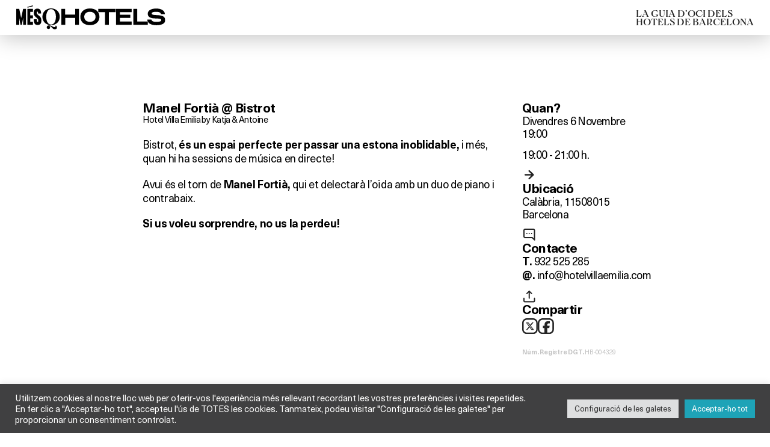

--- FILE ---
content_type: text/html; charset=UTF-8
request_url: https://mesqhotels.cat/barcelona/musica-en-directe-o-dj/manel-fortia-zinc-bar/
body_size: 12476
content:
<!DOCTYPE html>
<html xmlns="http://www.w3.org/1999/xhtml" lang="ca">
<head>
	<title>Manel Fortià @ Bistrot - MésQHotels</title>
	<meta charset="UTF-8" />
	<meta name="viewport" content="width=device-width, initial-scale=1.0, maximum-scale=1.0, user-scalable=no" />
	<meta name='robots' content='index, follow, max-image-preview:large, max-snippet:-1, max-video-preview:-1' />
	<style>img:is([sizes="auto" i], [sizes^="auto," i]) { contain-intrinsic-size: 3000px 1500px }</style>
	
	<!-- This site is optimized with the Yoast SEO plugin v26.8 - https://yoast.com/product/yoast-seo-wordpress/ -->
	<meta name="description" content="Bistrot, és un espai perfecte per passar una estona inoblidable, i més, quan hi ha sessions de música en directe! Avui és el torn de Manel Fortià, qui et" />
	<link rel="canonical" href="https://mesqhotels.cat/barcelona/musica-en-directe-o-dj/manel-fortia-zinc-bar/" />
	<meta property="og:locale" content="ca_ES" />
	<meta property="og:type" content="article" />
	<meta property="og:title" content="Manel Fortià @ Bistrot - MésQHotels" />
	<meta property="og:description" content="Bistrot, és un espai perfecte per passar una estona inoblidable, i més, quan hi ha sessions de música en directe! Avui és el torn de Manel Fortià, qui et" />
	<meta property="og:url" content="https://mesqhotels.cat/barcelona/musica-en-directe-o-dj/manel-fortia-zinc-bar/" />
	<meta property="og:site_name" content="MésQHotels" />
	<meta property="article:publisher" content="https://www.facebook.com/mesqhotels" />
	<meta property="article:modified_time" content="2017-11-22T10:13:21+00:00" />
	<meta name="twitter:card" content="summary_large_image" />
	<meta name="twitter:site" content="@MesQHotels" />
	<script type="application/ld+json" class="yoast-schema-graph">{"@context":"https://schema.org","@graph":[{"@type":"WebPage","@id":"https://mesqhotels.cat/barcelona/musica-en-directe-o-dj/manel-fortia-zinc-bar/","url":"https://mesqhotels.cat/barcelona/musica-en-directe-o-dj/manel-fortia-zinc-bar/","name":"Manel Fortià @ Bistrot - MésQHotels","isPartOf":{"@id":"https://mesqhotels.cat/#website"},"datePublished":"2015-10-23T10:15:44+00:00","dateModified":"2017-11-22T10:13:21+00:00","description":"Bistrot, és un espai perfecte per passar una estona inoblidable, i més, quan hi ha sessions de música en directe! Avui és el torn de Manel Fortià, qui et","breadcrumb":{"@id":"https://mesqhotels.cat/barcelona/musica-en-directe-o-dj/manel-fortia-zinc-bar/#breadcrumb"},"inLanguage":"ca","potentialAction":[{"@type":"ReadAction","target":["https://mesqhotels.cat/barcelona/musica-en-directe-o-dj/manel-fortia-zinc-bar/"]}]},{"@type":"BreadcrumbList","@id":"https://mesqhotels.cat/barcelona/musica-en-directe-o-dj/manel-fortia-zinc-bar/#breadcrumb","itemListElement":[{"@type":"ListItem","position":1,"name":"Home","item":"https://mesqhotels.cat/"},{"@type":"ListItem","position":2,"name":"Fitxes","item":"https://mesqhotels.cat/cercador/"},{"@type":"ListItem","position":3,"name":"Manel Fortià @ Bistrot"}]},{"@type":"WebSite","@id":"https://mesqhotels.cat/#website","url":"https://mesqhotels.cat/","name":"MésQHotels","description":"La guia d&#039;oci dels hotels de Barcelona","potentialAction":[{"@type":"SearchAction","target":{"@type":"EntryPoint","urlTemplate":"https://mesqhotels.cat/?s={search_term_string}"},"query-input":{"@type":"PropertyValueSpecification","valueRequired":true,"valueName":"search_term_string"}}],"inLanguage":"ca"}]}</script>
	<!-- / Yoast SEO plugin. -->


<link rel='dns-prefetch' href='//www.googletagmanager.com' />
<link rel="shortcut icon" href="https://mesqhotels.cat/wp-content/themes/mesqhotels2024/images/favicon.ico" type="image/vnd.microsoft.icon"/><link rel="icon" href="https://mesqhotels.cat/wp-content/themes/mesqhotels2024/images/favicon.ico" type="image/x-ico"/><script type="text/javascript">
/* <![CDATA[ */
window._wpemojiSettings = {"baseUrl":"https:\/\/s.w.org\/images\/core\/emoji\/16.0.1\/72x72\/","ext":".png","svgUrl":"https:\/\/s.w.org\/images\/core\/emoji\/16.0.1\/svg\/","svgExt":".svg","source":{"concatemoji":"https:\/\/mesqhotels.cat\/wp-includes\/js\/wp-emoji-release.min.js?ver=9a8d3abb2a6de4fd64613fd1a4a00efa"}};
/*! This file is auto-generated */
!function(s,n){var o,i,e;function c(e){try{var t={supportTests:e,timestamp:(new Date).valueOf()};sessionStorage.setItem(o,JSON.stringify(t))}catch(e){}}function p(e,t,n){e.clearRect(0,0,e.canvas.width,e.canvas.height),e.fillText(t,0,0);var t=new Uint32Array(e.getImageData(0,0,e.canvas.width,e.canvas.height).data),a=(e.clearRect(0,0,e.canvas.width,e.canvas.height),e.fillText(n,0,0),new Uint32Array(e.getImageData(0,0,e.canvas.width,e.canvas.height).data));return t.every(function(e,t){return e===a[t]})}function u(e,t){e.clearRect(0,0,e.canvas.width,e.canvas.height),e.fillText(t,0,0);for(var n=e.getImageData(16,16,1,1),a=0;a<n.data.length;a++)if(0!==n.data[a])return!1;return!0}function f(e,t,n,a){switch(t){case"flag":return n(e,"\ud83c\udff3\ufe0f\u200d\u26a7\ufe0f","\ud83c\udff3\ufe0f\u200b\u26a7\ufe0f")?!1:!n(e,"\ud83c\udde8\ud83c\uddf6","\ud83c\udde8\u200b\ud83c\uddf6")&&!n(e,"\ud83c\udff4\udb40\udc67\udb40\udc62\udb40\udc65\udb40\udc6e\udb40\udc67\udb40\udc7f","\ud83c\udff4\u200b\udb40\udc67\u200b\udb40\udc62\u200b\udb40\udc65\u200b\udb40\udc6e\u200b\udb40\udc67\u200b\udb40\udc7f");case"emoji":return!a(e,"\ud83e\udedf")}return!1}function g(e,t,n,a){var r="undefined"!=typeof WorkerGlobalScope&&self instanceof WorkerGlobalScope?new OffscreenCanvas(300,150):s.createElement("canvas"),o=r.getContext("2d",{willReadFrequently:!0}),i=(o.textBaseline="top",o.font="600 32px Arial",{});return e.forEach(function(e){i[e]=t(o,e,n,a)}),i}function t(e){var t=s.createElement("script");t.src=e,t.defer=!0,s.head.appendChild(t)}"undefined"!=typeof Promise&&(o="wpEmojiSettingsSupports",i=["flag","emoji"],n.supports={everything:!0,everythingExceptFlag:!0},e=new Promise(function(e){s.addEventListener("DOMContentLoaded",e,{once:!0})}),new Promise(function(t){var n=function(){try{var e=JSON.parse(sessionStorage.getItem(o));if("object"==typeof e&&"number"==typeof e.timestamp&&(new Date).valueOf()<e.timestamp+604800&&"object"==typeof e.supportTests)return e.supportTests}catch(e){}return null}();if(!n){if("undefined"!=typeof Worker&&"undefined"!=typeof OffscreenCanvas&&"undefined"!=typeof URL&&URL.createObjectURL&&"undefined"!=typeof Blob)try{var e="postMessage("+g.toString()+"("+[JSON.stringify(i),f.toString(),p.toString(),u.toString()].join(",")+"));",a=new Blob([e],{type:"text/javascript"}),r=new Worker(URL.createObjectURL(a),{name:"wpTestEmojiSupports"});return void(r.onmessage=function(e){c(n=e.data),r.terminate(),t(n)})}catch(e){}c(n=g(i,f,p,u))}t(n)}).then(function(e){for(var t in e)n.supports[t]=e[t],n.supports.everything=n.supports.everything&&n.supports[t],"flag"!==t&&(n.supports.everythingExceptFlag=n.supports.everythingExceptFlag&&n.supports[t]);n.supports.everythingExceptFlag=n.supports.everythingExceptFlag&&!n.supports.flag,n.DOMReady=!1,n.readyCallback=function(){n.DOMReady=!0}}).then(function(){return e}).then(function(){var e;n.supports.everything||(n.readyCallback(),(e=n.source||{}).concatemoji?t(e.concatemoji):e.wpemoji&&e.twemoji&&(t(e.twemoji),t(e.wpemoji)))}))}((window,document),window._wpemojiSettings);
/* ]]> */
</script>
	<style type="text/css">
	img.wp-smiley,
	img.emoji {
		display: inline !important;
		border: none !important;
		box-shadow: none !important;
		height: 1em !important;
		width: 1em !important;
		margin: 0 0.07em !important;
		vertical-align: -0.1em !important;
		background: none !important;
		padding: 0 !important;
	}
	</style>
	<link rel='stylesheet' id='mesqhotels-styles-css' href='https://mesqhotels.cat/wp-content/themes/mesqhotels2024/css/styles.css' type='text/css' media='all' />
<link rel='stylesheet' id='mesqhotels-style-css' href='https://mesqhotels.cat/wp-content/themes/mesqhotels2024/style.css' type='text/css' media='all' />
<link rel="https://api.w.org/" href="https://mesqhotels.cat/wp-json/" /><link rel="alternate" title="oEmbed (JSON)" type="application/json+oembed" href="https://mesqhotels.cat/wp-json/oembed/1.0/embed?url=https%3A%2F%2Fmesqhotels.cat%2Fbarcelona%2Fmusica-en-directe-o-dj%2Fmanel-fortia-zinc-bar%2F" />
<link rel="alternate" title="oEmbed (XML)" type="text/xml+oembed" href="https://mesqhotels.cat/wp-json/oembed/1.0/embed?url=https%3A%2F%2Fmesqhotels.cat%2Fbarcelona%2Fmusica-en-directe-o-dj%2Fmanel-fortia-zinc-bar%2F&#038;format=xml" />
<meta name="generator" content="Site Kit by Google 1.171.0" /><link rel="icon" href="https://mesqhotels.cat/wp-content/uploads/2024/05/cropped-MQH-icon-1-32x32.jpg" sizes="32x32" />
<link rel="icon" href="https://mesqhotels.cat/wp-content/uploads/2024/05/cropped-MQH-icon-1-192x192.jpg" sizes="192x192" />
<link rel="apple-touch-icon" href="https://mesqhotels.cat/wp-content/uploads/2024/05/cropped-MQH-icon-1-180x180.jpg" />
<meta name="msapplication-TileImage" content="https://mesqhotels.cat/wp-content/uploads/2024/05/cropped-MQH-icon-1-270x270.jpg" />
		<style type="text/css" id="wp-custom-css">
			.details-section .content-part .descr,
.hotel-card .hotel-card-body {
	letter-spacing: -0.04rem;
}

/*
.post-type-archive-hotel  .filters-section .filters-nav > ul > li:nth-child(3),
.post-type-archive-hotel .filters-section .filters-nav > ul > li:nth-child(4),
.tax-tipohotel .filters-section .filters-nav > ul > li:nth-child(3),
.tax-tipohotel .filters-section .filters-nav > ul > li:nth-child(4){
	display: none;
}*/

.event-card .event-card-image:after {
	content:"";
	display:block;
	padding-bottom: 52.25%;
}

.event-card .event-card-image picture {
	position: absolute;
	height: 100%;
	width: 100%;
}

.cards-section .cards-section-footer {
	padding-top: 7.2rem;
	padding-bottom: 4rem;
}

.details-section .side-part .icon {
	width: 2.5rem;
}

.ver_mas_items {
	padding-top: 4rem;
	padding-bottom: 4rem;
}

.mobile-menu-footer .btn {
	display: none;
}


@media (max-width: 767.98px) {
    .slideshow-section figure img,
	.slideshow-section.mobile-vertical-ratio figure img {
        aspect-ratio: 841 / 599;
    }
}

#footer .footer-body .footer-cell {
    max-width: 16rem;
    flex: 0 0 16rem;
}		</style>
		</head>

<body class="wp-singular ficha-template-default single single-ficha postid-5649 wp-theme-mesqhotels2024 chrome chrome131_0_0_0 mac">
	<div class="wrapper">
		<header id="header">
			<div class="container">
				<div class="header-body">
																					<strong class="logo">
							<a href="https://mesqhotels.cat/">
								<picture>
																		<source media="(max-width: 991px)" srcset="https://mesqhotels.cat/wp-content/uploads/2024/05/logo-short.svg">
									<img src="https://mesqhotels.cat/wp-content/uploads/2024/05/logo.svg" class="lazyload" loading="lazy" alt="MésQHotels">
								</picture>
							</a>
						</strong>
																					<strong class="header-note">LA GUIA D’OCI DELS<br />
HOTELS DE BARCELONA</strong>
										
					<button class="btn-menu d-lg-none" type="button" aria-label="Menu">
						<span>&nbsp;</span>
						<span>&nbsp;</span>
					</button>
				</div>
			</div>
		</header><!-- end header -->
		<div class="mobile-menu">
			<div class="mobile-menu-wrapper">
				<div class="mobile-menu-header">
					<button class="mobile-menu-close" type="button" aria-label="Close">Close Mobile Menu</button>
											
						<strong class="mobile-menu-logo">
							<a href="https://mesqhotels.cat/">
								<img src="https://mesqhotels.cat/wp-content/uploads/2024/05/logo.svg" class="lazyload" loading="lazy" alt="MésQHotels">
							</a>
						</strong>
									</div>
				<div class="mobile-menu-body">
					<div class="search-widget">
						<div class="search-widget-wrapper">
							<strong class="search-widget-title">Què vols fer?</strong>
							<div class="search-widget-arrow">
								<img src="https://mesqhotels.cat/wp-content/themes/mesqhotels2024/images/arrow-down-dark-gray-01.svg" class="lazyload" loading="lazy" alt="Arrow down">
							</div>
							<nav class="search-widget-nav">
								<ul>
									<li><a href="https://mesqhotels.cat/hotels/">Hotels</a></li>
																																							<li><a href="https://mesqhotels.cat/cercador/espai:terrasses/">Terrasses</a></li>
																					<li><a href="https://mesqhotels.cat/cercador/espai:bars/">Bars</a></li>
																					<li><a href="https://mesqhotels.cat/cercador/espai:spas/">Spas</a></li>
																					<li><a href="https://mesqhotels.cat/cercador/espai:restaurants/">Restaurants</a></li>
																					<li><a href="https://mesqhotels.cat/cercador/espai:sales-de-reunions-esdeveniments/">Sales</a></li>
																				
																	</ul>
							</nav>
							<div class="search-form">
								<form action="#" class="theme-search">
																												<div class="form-group">
											<div class="custom-bs-dropdown dropdown">
												<button class="dropdown-toggle" type="button" data-bs-toggle="dropdown" aria-expanded="false" data-bs-offset="0, 1px" data-default="Activitats">Activitats</button>
												<ul class="dropdown-menu activity-type">
																										<li class="selected">
														<a data-value="" class="dropdown-item" href="#">Totes les activitats</a>
													</li>
														
															
																												
															
																												
															
																													
																										
															<li>
																<a data-value="brunch" class="dropdown-item" href="#">Brunch</a>
															</li>
																												
															
																												
															
																												
															
																												
															
																													
																										
															<li>
																<a data-value="anar-de-coctels" class="dropdown-item" href="#">Anar de còctels</a>
															</li>
																												
															
																												
															
																												
															
																													
																										
															<li>
																<a data-value="anar-de-tapes" class="dropdown-item" href="#">Anar de tapes</a>
															</li>
																												
															
																												
															
																												
															
																												
															
																												
															
																												
															
																												
															
																												
															
																												
															
																												
															
																												
															
																												
															
																												
															
																												
															
																												
															
																												
															
																												
															
																												
															
																												
															
																												
															
																													
																										
															<li>
																<a data-value="musica-en-directe-o-dj" class="dropdown-item" href="#">Música en directe o DJ</a>
															</li>
																												
															
																												
															
																												
															
																													
																										
															<li>
																<a data-value="art-i-exposicions" class="dropdown-item" href="#">Art i Exposicions</a>
															</li>
																												
															
																												
															
																												
															
																												
															
																												
															
																												
															
																												
															
																												
															
																												
															
																												
															
																												
															
																												
															
																													
																										
															<li>
																<a data-value="sant-valenti" class="dropdown-item" href="#">Sant Valentí</a>
															</li>
																												
															
																													
																										
															<li>
																<a data-value="tallers" class="dropdown-item" href="#">Tallers i mercats</a>
															</li>
																												
															
																												
															
																												
															
																												
															
																												
															
																												
															
																												
															
																												
															
																												
															
																												
															
																												
															
																																							
												</ul>
											</div>
										</div>
																		
																		<div class="form-group">
										<div class="datepicker-input-item" data-availible="[&quot;2026-02-03&quot;,&quot;2026-02-04&quot;,&quot;2026-02-05&quot;,&quot;2026-02-06&quot;,&quot;2026-02-07&quot;,&quot;2026-02-08&quot;,&quot;2026-02-09&quot;,&quot;2026-02-10&quot;,&quot;2026-02-11&quot;,&quot;2026-02-12&quot;,&quot;2026-02-13&quot;,&quot;2026-02-14&quot;,&quot;2026-02-15&quot;,&quot;2026-02-16&quot;,&quot;2026-02-17&quot;,&quot;2026-02-18&quot;,&quot;2026-02-19&quot;,&quot;2026-02-20&quot;,&quot;2026-02-21&quot;,&quot;2026-02-22&quot;,&quot;2026-02-23&quot;,&quot;2026-02-24&quot;,&quot;2026-02-25&quot;,&quot;2026-02-26&quot;,&quot;2026-02-27&quot;,&quot;2026-02-28&quot;,&quot;2026-03-01&quot;,&quot;2026-03-07&quot;,&quot;2026-03-08&quot;,&quot;2026-03-14&quot;,&quot;2026-03-15&quot;,&quot;2026-03-21&quot;,&quot;2026-03-22&quot;,&quot;2026-03-28&quot;,&quot;2026-03-29&quot;,&quot;2026-04-04&quot;,&quot;2026-04-05&quot;,&quot;2026-04-11&quot;,&quot;2026-04-12&quot;,&quot;2026-04-18&quot;,&quot;2026-04-19&quot;,&quot;2026-04-25&quot;,&quot;2026-04-26&quot;,&quot;2026-05-02&quot;,&quot;2026-05-03&quot;,&quot;2026-05-09&quot;,&quot;2026-05-10&quot;,&quot;2026-05-16&quot;,&quot;2026-05-17&quot;,&quot;2026-05-23&quot;,&quot;2026-05-24&quot;,&quot;2026-05-30&quot;,&quot;2026-05-31&quot;,&quot;2026-06-06&quot;,&quot;2026-06-07&quot;,&quot;2026-06-13&quot;,&quot;2026-06-14&quot;,&quot;2026-06-20&quot;,&quot;2026-06-21&quot;,&quot;2026-06-27&quot;,&quot;2026-06-28&quot;,&quot;2026-07-04&quot;,&quot;2026-07-05&quot;,&quot;2026-07-11&quot;,&quot;2026-07-12&quot;,&quot;2026-07-18&quot;,&quot;2026-07-19&quot;,&quot;2026-07-25&quot;,&quot;2026-07-26&quot;,&quot;2026-08-01&quot;,&quot;2026-08-02&quot;,&quot;2026-08-08&quot;,&quot;2026-08-09&quot;,&quot;2026-08-15&quot;,&quot;2026-08-16&quot;,&quot;2026-08-22&quot;,&quot;2026-08-23&quot;,&quot;2026-08-29&quot;,&quot;2026-08-30&quot;,&quot;2026-09-05&quot;,&quot;2026-09-06&quot;,&quot;2026-09-12&quot;,&quot;2026-09-13&quot;,&quot;2026-09-19&quot;,&quot;2026-09-20&quot;,&quot;2026-09-26&quot;,&quot;2026-09-27&quot;,&quot;2026-10-03&quot;,&quot;2026-10-04&quot;,&quot;2026-10-10&quot;,&quot;2026-10-11&quot;,&quot;2026-10-17&quot;,&quot;2026-10-18&quot;,&quot;2026-10-24&quot;,&quot;2026-10-25&quot;,&quot;2026-10-31&quot;,&quot;2026-11-01&quot;,&quot;2026-11-07&quot;,&quot;2026-11-08&quot;,&quot;2026-11-14&quot;,&quot;2026-11-15&quot;,&quot;2026-11-21&quot;,&quot;2026-11-22&quot;,&quot;2026-11-28&quot;,&quot;2026-11-29&quot;,&quot;2026-12-05&quot;,&quot;2026-12-06&quot;,&quot;2026-12-12&quot;,&quot;2026-12-13&quot;,&quot;2026-12-19&quot;,&quot;2026-12-20&quot;,&quot;2026-12-26&quot;,&quot;2026-12-27&quot;]">
																						<input placeholder="Quan?" type="text" readonly="readonly" class="form-control datepicker-field date-field" value="">
										</div>
									</div>

																												<div class="form-group">
											<div class="custom-bs-dropdown dropdown">
												<button class="dropdown-toggle" type="button" data-bs-toggle="dropdown" aria-expanded="false" data-bs-offset="0, 1px" data-default="On?">On?</button>
												<ul class="dropdown-menu area-location">
																										<li class="selected">
														<a data-value="" class="dropdown-item" href="#">Totes les zones de Barcelona</a>
													</li>
															
																									
														<li>
															<a data-value="poble-nou" class="dropdown-item" href="#">Poble Nou</a>
														</li>
															
																									
														<li>
															<a data-value="gracia" class="dropdown-item" href="#">Gràcia</a>
														</li>
															
																									
														<li>
															<a data-value="les-corts" class="dropdown-item" href="#">Les Corts</a>
														</li>
															
																									
														<li>
															<a data-value="sarria-st-gervasi" class="dropdown-item" href="#">Sarrià - St. Gervasi</a>
														</li>
															
																									
														<li>
															<a data-value="barcelona-fira-gran-via" class="dropdown-item" href="#">Barcelona Fira Gran Via</a>
														</li>
															
																									
														<li>
															<a data-value="sitges" class="dropdown-item" href="#">Sitges</a>
														</li>
															
																									
														<li>
															<a data-value="horta-guinardo" class="dropdown-item" href="#">Horta-Guinardó</a>
														</li>
															
																									
														<li>
															<a data-value="poble-sec" class="dropdown-item" href="#">Poble Sec</a>
														</li>
															
																									
														<li>
															<a data-value="lhospitalet-de-llobregat" class="dropdown-item" href="#">L'Hospitalet de Llobregat</a>
														</li>
															
																									
														<li>
															<a data-value="maresme" class="dropdown-item" href="#">Maresme</a>
														</li>
															
																									
														<li>
															<a data-value="sants-montjuic" class="dropdown-item" href="#">Sants-Montjuïc</a>
														</li>
															
																									
														<li>
															<a data-value="camp-de-larpa-del-clot" class="dropdown-item" href="#">Camp de L'Arpa del Clot</a>
														</li>
															
																									
														<li>
															<a data-value="ciutat-vella" class="dropdown-item" href="#">Ciutat Vella</a>
														</li>
															
																									
														<li>
															<a data-value="area-metropolitana-de-barcelona" class="dropdown-item" href="#">Àrea Metropolitana de Barcelona</a>
														</li>
															
																									
														<li>
															<a data-value="eixample-dret" class="dropdown-item" href="#">Eixample dret</a>
														</li>
															
																									
														<li>
															<a data-value="sant-marti" class="dropdown-item" href="#">Sant Martí</a>
														</li>
															
																									
														<li>
															<a data-value="eixample-esquerre" class="dropdown-item" href="#">Eixample esquerre</a>
														</li>
															
																									
														<li>
															<a data-value="barceloneta" class="dropdown-item" href="#">Barceloneta</a>
														</li>
															
																									
														<li>
															<a data-value="forum-villa-olimpica-22" class="dropdown-item" href="#">Fòrum - Villa Olímpica - 22@</a>
														</li>
																									</ul>
											</div>
										</div>
																		<div class="form-group" style="display: none">
										<input type="search" placeholder="Paraula clau" class="form-control search-field" value="" />
									</div>
									<footer class="search-form-footer">
										<input value="Cercar" class="btn btn-md btn-light fw-bold" type="submit">
									</footer>
								</form>
							</div>
						</div>
					</div>
				</div>
				<div class="mobile-menu-footer">
																<button class="btn btn-md btn-dark" type="button" data-bs-toggle="modal" data-bs-target="#subscribe-modal">Subscriu-te al newsletter</button>
										
																
						<ul class="mobile-menu-social">
								
												
									<li>
										<a target="_blank" href="https://www.facebook.com/mesqhotels">
											<img src="https://mesqhotels.cat/wp-content/uploads/2024/05/ico-facebook-dark-gray-01.svg" class="lazyload" loading="lazy" alt="Facebook">
										</a>
									</li>
									
								
												
									<li>
										<a target="_blank" href="https://twitter.com/MesQHotels">
											<img src="https://mesqhotels.cat/wp-content/uploads/2024/05/ico-x-dark-gray-01.svg" class="lazyload" loading="lazy" alt="X">
										</a>
									</li>
									
								
												
									<li>
										<a target="_blank" href="https://instagram.com/mesqhotels/">
											<img src="https://mesqhotels.cat/wp-content/uploads/2024/05/ico-instagram-dark-gray-01.svg" class="lazyload" loading="lazy" alt="Instagram">
										</a>
									</li>
									
														
						</ul>
									</div>
			</div>
		</div><!-- end mobile-menu -->
		<main class="main">

			
			
		<div class="slideshow-section d-none d-lg-block">
			<div class="container">
				<div class="row">
					<div class="col-lg-8 mx-auto">
						<div class="swiper">
							<div class="swiper-wrapper">
																		
																
							</div>
							<span class="swiper-pagination"></span>
						</div>
					</div>
				</div>
			</div>
		</div><!-- slideshow-section -->
	

	<section class="details-section">
		<div class="container">
			<div class="row">
				<div class="col-lg-8 mx-auto">
					<div class="row">
						<div class="col-lg-9">
							<div class="content-part">
								<h1>Manel Fortià @ Bistrot</h1>
																	<h2 class="sub-title"><a href="https://mesqhotels.cat/hotel/villa-emilia/">Hotel Villa Emilia by Katja &#038; Antoine</a></h2>
																									
									<div class="slideshow-section d-lg-none">
										<div class="swiper">
											<div class="swiper-wrapper">
																										
																								
											</div>
											<span class="swiper-pagination"></span>
										</div>
									</div>
																<div class="descr">
									<p>Bistrot, <strong>és un espai perfecte per passar una estona inoblidable, </strong>i més, quan hi ha sessions de música en directe!</p>
<p>Avui és el torn de <strong>Manel Fortià, </strong>qui et delectarà l&#8217;oïda amb un duo de piano i contrabaix.</p>
<p><strong>Si us voleu sorprendre, no us la perdeu!</strong></p>
								</div>
															</div>
						</div>
						<div class="col-lg-3">
							<aside class="side-part">
								<div class="row">
									
									
									
																			
										<div class="col-md-4 col-lg-12">
											<h3>Quan?</h3>
											<ul><li>Divendres 6 Novembre 19:00</li></ul>																							<p>19:00 - 21:00 h.</p>
																					</div>
									
																											
																		

									<div class="col-md-4 col-lg-12 address-row"><figure class="icon"><img src="https://mesqhotels.cat/wp-content/themes/mesqhotels2024/images/icon-right-arrow.svg" class="lazyload" loading="lazy" alt="Ubicació"></figure><h3>Ubicació</h3><p><strong><a href="https://mesqhotels.cat/hotel/villa-emilia/" target="_blank" rel="noopener noreferrer">Hotel Villa Emilia by Katja &amp; Antoine</a><br /></strong>Calàbria, 115<br />08015 Barcelona</p></div><div class="col-md-4 col-lg-12  contacts-row"><figure class="icon"><img src="https://mesqhotels.cat/wp-content/themes/mesqhotels2024/images/icon-typing.svg" class="lazyload" loading="lazy" alt="Contacte"></figure><h3>Contacte</h3><ul><li><strong>T.</strong> 932 525 285</li><li><strong>@.</strong> <a href="mailto:info@hotelvillaemilia.com">info@hotelvillaemilia.com</li></ul></div>

									<div class="col-md-4 col-lg-12">
										<figure class="icon">
											<img src="https://mesqhotels.cat/wp-content/themes/mesqhotels2024/images/icon-upload.svg" class="lazyload" loading="lazy" alt="Share">
										</figure>
										<h3>Compartir</h3>
<ul class="social-nav">	
	<li>
		<a href="https://twitter.com/home?status=https://mesqhotels.cat/barcelona/musica-en-directe-o-dj/manel-fortia-zinc-bar/">
			<img src="https://mesqhotels.cat/wp-content/themes/mesqhotels2024/images/ico-x-dark-gray-01.svg" class="lazyload" loading="lazy" alt="X">
		</a>
	</li>
	<li>
		<a href="https://www.facebook.com/sharer/sharer.php?u=https://mesqhotels.cat/barcelona/musica-en-directe-o-dj/manel-fortia-zinc-bar/">
			<img src="https://mesqhotels.cat/wp-content/themes/mesqhotels2024/images/ico-facebook-dark-gray-01.svg" class="lazyload" loading="lazy" alt="Facebook">
		</a>
	</li>
</ul>									</div>


									<div class="col-md-4 col-lg-12">
																					<span class="num"></a><strong>Núm. Registre DGT. </strong>HB-004329</span>
																				
									</div>
								</div>
							</aside>
						</div>
					</div>
				</div>
			</div>
		</div>
	</section><!-- details-section -->




			

				
				



							<div class="sep-section">
				<div class="container">
					<hr>
				</div>
			</div>
			<section class="cards-section">
				<div class="container">
					<h2>ESPAIS I EXPERIÈNCIES DE <br>Hotel Villa Emilia by Katja &#038; Antoine</h2>
					<div class="row">
													<div class="col-md-6 col-lg-4">
	<div class="hotel-card">
		<div class="hotel-card-heading">
			<h3><a href="https://mesqhotels.cat/barcelona/sales-de-reunions-esdeveniments/sala-de-reunions-villa-emilia/">El Privat</a></h3>
													<p>
					Hotel Villa Emilia by Katja & Antoine				</p>
							
		</div>
		<figure class="hotel-card-image">
			<a href="https://mesqhotels.cat/barcelona/sales-de-reunions-esdeveniments/sala-de-reunions-villa-emilia/">
									<img src="https://mesqhotels.cat/wp-content/uploads/2015/04/Sala_Villa_Emilia_3.jpg" class="lazyload" loading="lazy" alt="El Privat">
								
			</a>
		</figure>
		<div class="hotel-card-body">
			<p>L’Hotel Villa Emilia by Katja &amp; Antoine disposa d’un espai exquisidament decorat per donar el toc d’exclusivitat a aquells esdeveniments que vulguis organitzar. Deixa’t assessorar pel seu departament comercial a l’hora d’organitzar una [&hellip;]
		</div>
	</div>
</div>
					
													<div class="col-md-6 col-lg-4">
	<div class="hotel-card">
		<div class="hotel-card-heading">
			<h3><a href="https://mesqhotels.cat/barcelona/terrasses/villa-emilia-la-terrassa/">La Terrassa</a></h3>
													<p>
					Hotel Villa Emilia by Katja & Antoine				</p>
							
		</div>
		<figure class="hotel-card-image">
			<a href="https://mesqhotels.cat/barcelona/terrasses/villa-emilia-la-terrassa/">
									<img src="https://mesqhotels.cat/wp-content/uploads/2015/04/MQH-700-x-500-px-5.png" class="lazyload" loading="lazy" alt="La Terrassa">
								
			</a>
		</figure>
		<div class="hotel-card-body">
			<p>L’Hotel Villa Emilia by Katja &amp; Antoine té preparada una agradable sorpresa en arribar a l’última planta: la seva magnífica terrassa, un racó íntim i sofisticat on la llum de les espelmes i [&hellip;]
		</div>
	</div>
</div>
					
													<div class="col-md-6 col-lg-4">
	<div class="hotel-card">
		<div class="hotel-card-heading">
			<h3><a href="https://mesqhotels.cat/barcelona/reunions-amb-estil/villa-emilia-salon-rojo/">Salón Rojo</a></h3>
													<p>
					Hotel Villa Emilia by Katja & Antoine				</p>
							
		</div>
		<figure class="hotel-card-image">
			<a href="https://mesqhotels.cat/barcelona/reunions-amb-estil/villa-emilia-salon-rojo/">
									<img src="https://mesqhotels.cat/wp-content/uploads/2018/11/mobile.jpg" class="lazyload" loading="lazy" alt="Salón Rojo">
								
			</a>
		</figure>
		<div class="hotel-card-body">
			<p>Si alguna vegada has pujat caminant pel carrer Calàbria de Barcelona, segur que t’haurà cridat l’atenció un gran finestral que ressegueix una de les seves cantonades i el bar lounge que reposa al [&hellip;]
		</div>
	</div>
</div>
					
													<div class="col-md-6 col-lg-4">
	<div class="hotel-card">
		<div class="hotel-card-heading">
			<h3><a href="https://mesqhotels.cat/barcelona/reunions-amb-estil/zinc-bar/">Zinc Bar</a></h3>
													<p>
					Hotel Villa Emilia by Katja & Antoine				</p>
							
		</div>
		<figure class="hotel-card-image">
			<a href="https://mesqhotels.cat/barcelona/reunions-amb-estil/zinc-bar/">
									<img src="https://mesqhotels.cat/wp-content/uploads/2018/11/VILLA-EMILIA_030_BAR_039_E.jpg" class="lazyload" loading="lazy" alt="Zinc Bar">
								
			</a>
		</figure>
		<div class="hotel-card-body">
			<p>Si alguna vegada has pujat caminant pel carrer Calàbria de Barcelona, segur que t’haurà cridat l’atenció un gran finestral que ressegueix una de les seves cantonades i el bar lounge que reposa al [&hellip;]
		</div>
	</div>
</div>
					
													<div class="col-md-6 col-lg-4">
	<div class="hotel-card">
		<div class="hotel-card-heading">
			<h3><a href="https://mesqhotels.cat/barcelona/reunions-amb-estil/villa-emilia-bistrot/">Bistrot</a></h3>
													<p>
					Hotel Villa Emilia by Katja & Antoine				</p>
							
		</div>
		<figure class="hotel-card-image">
			<a href="https://mesqhotels.cat/barcelona/reunions-amb-estil/villa-emilia-bistrot/">
									<img src="https://mesqhotels.cat/wp-content/uploads/2015/04/Villa-Emilia-2.png" class="lazyload" loading="lazy" alt="Bistrot">
								
			</a>
		</figure>
		<div class="hotel-card-body">
			<p>Si alguna vegada has pujat caminant pel carrer Calàbria de Barcelona, segur que t’haurà cridat l’atenció un gran finestral que ressegueix una de les seves cantonades i el bar lounge que reposa al [&hellip;]
		</div>
	</div>
</div>
					
																	
					</div>
				</div>
			</section>		
		

				


	


	<div class="mobile-control-panel d-md-none">
		<div class="container">
			<a href="https://mesqhotels.cat/cercador/" class="btn-control-back btn-history-back">back</a>
					</div>
	</div><!-- mobile-control-panel -->
	
	

		</main><!-- end main -->
		<footer id="footer">
			<div class="container">
				<div class="footer-body">
					<div class="footer-cell">
								                    
	                        <ul id="menu-menu-footer-1" class="footer-links"><li id="menu-item-23600" class="menu-item menu-item-type-post_type menu-item-object-page menu-item-23600"><a href="https://mesqhotels.cat/qui-som/">Qui som</a></li>
<li id="menu-item-23601" class="menu-item menu-item-type-custom menu-item-object-custom menu-item-23601"><a href="https://mesqhotels.cat/qui-som/#contactans">Contacta&#8217;ns</a></li>
<li id="menu-item-23609" class="menu-item menu-item-type-post_type menu-item-object-page menu-item-23609"><a href="https://mesqhotels.cat/avis-legal/">Info Legal</a></li>
</ul>		                    
		                					</div>
					<div class="footer-cell">
								                    
	                        <ul id="menu-menu-footer-2" class="footer-links"><li id="menu-item-23611" class="menu-item menu-item-type-post_type menu-item-object-page menu-item-23611"><a href="https://mesqhotels.cat/participa/">Ets Ciutadà?</a></li>
<li id="menu-item-23612" class="menu-item menu-item-type-custom menu-item-object-custom menu-item-23612"><a href="https://mesqhotels.cat/participa/">Ets Hotel?</a></li>
<li id="menu-item-23235" class="menu-item menu-item-type-custom menu-item-object-custom menu-item-23235"><a href="https://mesqhotels.cat/participa/#ets-una-empresa">Ets Empresa?</a></li>
</ul>		                    
		                					</div>
										<div class="footer-cell footer-cell-center align-self-lg-center">
																			<figure class="footer-logo">
																	<a target="_blank" href="http://www.barcelonahotels.org/">
																	<img src="https://mesqhotels.cat/wp-content/uploads/2024/05/footer-logo-02.svg" class="lazyload" loading="lazy" alt="Logo GHB Gremi d'Hotels de Barcelona">
																	</a>
															</figure>
											</div>
										<div class="footer-cell align-self-lg-center">
																			<figure class="footer-logo">
																	<a target="_blank" href="http://rsc.barcelonahotels.org/el-gremi-dhotels-de-barcelona-rep-el-distintiu-compromis-per-a-la-sostenibilitat-turistica-de-la-destinacio-barcelona-biosphere/">
																	<img src="https://mesqhotels.cat/wp-content/uploads/2024/05/footer-logo-01.webp" class="lazyload" loading="lazy" alt="Logo GHB Gremi d'Hotels de Barcelona">
																	</a>
															</figure>
											</div>
										<div class="footer-cell">
													<h4>Soci Col·laborador</h4>
																			
							<ul class="footer-extra-logos">
									
															
										<li>
											<figure>
																									<a target="_blank" href="https://solandecabras.es/">
																								<img src="https://mesqhotels.cat/wp-content/uploads/2024/07/Logo-SDC_-sin-fondo.png" class="lazyload" loading="lazy" alt="">
																									</a>
																							</figure>
										</li>
											
									
															
										<li>
											<figure>
																									<a target="_blank" href="https://www.sanmiguel.com/es/">
																								<img src="https://mesqhotels.cat/wp-content/uploads/2024/07/SM_logo_neg_Mahou-San-Miguel_page-0001.jpg" class="lazyload" loading="lazy" alt="">
																									</a>
																							</figure>
										</li>
											
															</ul>
											</div>

																					

				</div>
				<div class="footer-bottom">
																
						<ul class="footer-social">
								
												
									<li>
										<a target="_blank" href="https://www.facebook.com/mesqhotels">
											<img src="https://mesqhotels.cat/wp-content/uploads/2024/05/ico-facebook-dark-gray-01.svg" class="lazyload" loading="lazy" alt="Facebook">
										</a>
									</li>
									
								
												
									<li>
										<a target="_blank" href="https://twitter.com/MesQHotels">
											<img src="https://mesqhotels.cat/wp-content/uploads/2024/05/ico-x-dark-gray-01.svg" class="lazyload" loading="lazy" alt="X">
										</a>
									</li>
									
								
												
									<li>
										<a target="_blank" href="https://instagram.com/mesqhotels/">
											<img src="https://mesqhotels.cat/wp-content/uploads/2024/05/ico-instagram-dark-gray-01.svg" class="lazyload" loading="lazy" alt="Instagram">
										</a>
									</li>
									
														
						</ul>
						
					<p>© GHB Gremi d&#8217;Hotels de Barcelona 2026 / <strong><a href="https://mesqhotels.cat/avis-legal/" target="_blank" rel="noopener">Legal</a> i <a href="https://mesqhotels.cat/politica-de-cookies-2/" target="_blank" rel="noopener">Cookies</a></strong></p>
				</div>
			</div>
		</footer><!-- end footer -->
	</div><!-- end wrapper -->


					<div class="modal subscribe-modal fade" id="subscribe-modal" tabindex="-1" aria-hidden="true">
		<div class="modal-dialog modal-dialog-centered">
			<div class="modal-content">
				<button type="button" class="btn-close" data-bs-dismiss="modal" aria-label="Close">Close</button>
				<div class="modal-header">
											<h3>NEWS LETTER</h3>
										
				</div>
				<div class="modal-body">
											<figure class="subscribe-banner">
														
								<div class="subscribe-banner-image">
									<img src="https://mesqhotels.cat/wp-content/uploads/2024/05/img-subscribe-banner-01.webp" class="lazyload" loading="lazy" alt="">
								</div>
																					
								<figcaption>
									<p>Sigues el primer en descobrir tots els espais d'oci i les activitats dels hotels de Barcelona.</p>
								</figcaption>
													</figure>
																
						<div class="subscribe-form">
							
<div class="wpcf7 no-js" id="wpcf7-f23104-o1" lang="en-US" dir="ltr" data-wpcf7-id="23104">
<div class="screen-reader-response"><p role="status" aria-live="polite" aria-atomic="true"></p> <ul></ul></div>
<form action="/barcelona/musica-en-directe-o-dj/manel-fortia-zinc-bar/#wpcf7-f23104-o1" method="post" class="wpcf7-form init" aria-label="Contact form" novalidate="novalidate" data-status="init">
<fieldset class="hidden-fields-container"><input type="hidden" name="_wpcf7" value="23104" /><input type="hidden" name="_wpcf7_version" value="6.1.4" /><input type="hidden" name="_wpcf7_locale" value="en_US" /><input type="hidden" name="_wpcf7_unit_tag" value="wpcf7-f23104-o1" /><input type="hidden" name="_wpcf7_container_post" value="0" /><input type="hidden" name="_wpcf7_posted_data_hash" value="" />
</fieldset>
<div class="form-group">
	<p><span class="wpcf7-form-control-wrap" data-name="your-email"><input size="40" maxlength="400" class="wpcf7-form-control wpcf7-email wpcf7-validates-as-required wpcf7-text wpcf7-validates-as-email form-control" aria-required="true" aria-invalid="false" placeholder="Email" value="" type="email" name="your-email" /></span>
	</p>
</div>
<footer class="subscribe-form-footer">
	<p><input class="wpcf7-form-control wpcf7-submit has-spinner btn btn-light btn-with-shadow" type="submit" value="Enviar" />
	</p>
</footer><div class="wpcf7-response-output" aria-hidden="true"></div>
</form>
</div>
						</div>
									</div>
			</div>
		</div>
	</div><!-- end modal -->



	
<script type="text/javascript" src="https://mesqhotels.cat/wp-includes/js/jquery/jquery.min.js?ver=3.7.1" id="jquery-core-js"></script>
<script type="text/javascript" src="https://mesqhotels.cat/wp-includes/js/jquery/jquery-migrate.min.js?ver=3.4.1" id="jquery-migrate-js"></script>
<script type="text/javascript" id="cookie-law-info-js-extra">
/* <![CDATA[ */
var Cli_Data = {"nn_cookie_ids":[],"cookielist":[],"non_necessary_cookies":[],"ccpaEnabled":"","ccpaRegionBased":"","ccpaBarEnabled":"","strictlyEnabled":["necessary","obligatoire"],"ccpaType":"gdpr","js_blocking":"1","custom_integration":"","triggerDomRefresh":"","secure_cookies":""};
var cli_cookiebar_settings = {"animate_speed_hide":"500","animate_speed_show":"500","background":"#404041","border":"#b1a6a6c2","border_on":"","button_1_button_colour":"#1ea3b7","button_1_button_hover":"#188292","button_1_link_colour":"#fff","button_1_as_button":"1","button_1_new_win":"","button_2_button_colour":"#333","button_2_button_hover":"#292929","button_2_link_colour":"#444","button_2_as_button":"","button_2_hidebar":"","button_3_button_colour":"#dedfe0","button_3_button_hover":"#b2b2b3","button_3_link_colour":"#333333","button_3_as_button":"1","button_3_new_win":"","button_4_button_colour":"#dedfe0","button_4_button_hover":"#b2b2b3","button_4_link_colour":"#333333","button_4_as_button":"1","button_7_button_colour":"#1ea3b7","button_7_button_hover":"#188292","button_7_link_colour":"#fff","button_7_as_button":"1","button_7_new_win":"","font_family":"inherit","header_fix":"","notify_animate_hide":"1","notify_animate_show":"","notify_div_id":"#cookie-law-info-bar","notify_position_horizontal":"right","notify_position_vertical":"bottom","scroll_close":"","scroll_close_reload":"","accept_close_reload":"","reject_close_reload":"","showagain_tab":"","showagain_background":"#fff","showagain_border":"#000","showagain_div_id":"#cookie-law-info-again","showagain_x_position":"100px","text":"#ffffff","show_once_yn":"","show_once":"10000","logging_on":"","as_popup":"","popup_overlay":"1","bar_heading_text":"","cookie_bar_as":"banner","popup_showagain_position":"bottom-right","widget_position":"left"};
var log_object = {"ajax_url":"https:\/\/mesqhotels.cat\/wp-admin\/admin-ajax.php"};
/* ]]> */
</script>
<script type="text/javascript" src="https://mesqhotels.cat/wp-content/plugins/cookie-law-info/legacy/public/js/cookie-law-info-public.js?ver=3.4.0" id="cookie-law-info-js"></script>

<!-- Google tag (gtag.js) snippet added by Site Kit -->
<!-- Google Analytics snippet added by Site Kit -->
<script type="text/javascript" src="https://www.googletagmanager.com/gtag/js?id=GT-NCNZ2K7" id="google_gtagjs-js" async></script>
<script type="text/javascript" id="google_gtagjs-js-after">
/* <![CDATA[ */
window.dataLayer = window.dataLayer || [];function gtag(){dataLayer.push(arguments);}
gtag("set","linker",{"domains":["mesqhotels.cat"]});
gtag("js", new Date());
gtag("set", "developer_id.dZTNiMT", true);
gtag("config", "GT-NCNZ2K7");
/* ]]> */
</script>
<script type="speculationrules">
{"prefetch":[{"source":"document","where":{"and":[{"href_matches":"\/*"},{"not":{"href_matches":["\/wp-*.php","\/wp-admin\/*","\/wp-content\/uploads\/*","\/wp-content\/*","\/wp-content\/plugins\/*","\/wp-content\/themes\/mesqhotels2024\/*","\/*\\?(.+)"]}},{"not":{"selector_matches":"a[rel~=\"nofollow\"]"}},{"not":{"selector_matches":".no-prefetch, .no-prefetch a"}}]},"eagerness":"conservative"}]}
</script>
<!--googleoff: all--><div id="cookie-law-info-bar" data-nosnippet="true"><span><div class="cli-bar-container cli-style-v2"><div class="cli-bar-message">Utilitzem cookies al nostre lloc web per oferir-vos l'experiència més rellevant recordant les vostres preferències i visites repetides. En fer clic a "Acceptar-ho tot", accepteu l'ús de TOTES les cookies. Tanmateix, podeu visitar "Configuració de les galetes" per proporcionar un consentiment controlat.</div><div class="cli-bar-btn_container"><a role='button' class="medium cli-plugin-button cli-plugin-main-button cli_settings_button" style="margin:0px 5px 0px 0px">Configuració de les galetes</a><a id="wt-cli-accept-all-btn" role='button' data-cli_action="accept_all" class="wt-cli-element medium cli-plugin-button wt-cli-accept-all-btn cookie_action_close_header cli_action_button">Acceptar-ho tot</a></div></div></span></div><div id="cookie-law-info-again" data-nosnippet="true"><span id="cookie_hdr_showagain">Manage consent</span></div><div class="cli-modal" data-nosnippet="true" id="cliSettingsPopup" tabindex="-1" role="dialog" aria-labelledby="cliSettingsPopup" aria-hidden="true">
  <div class="cli-modal-dialog" role="document">
	<div class="cli-modal-content cli-bar-popup">
		  <button type="button" class="cli-modal-close" id="cliModalClose">
			<svg class="" viewBox="0 0 24 24"><path d="M19 6.41l-1.41-1.41-5.59 5.59-5.59-5.59-1.41 1.41 5.59 5.59-5.59 5.59 1.41 1.41 5.59-5.59 5.59 5.59 1.41-1.41-5.59-5.59z"></path><path d="M0 0h24v24h-24z" fill="none"></path></svg>
			<span class="wt-cli-sr-only">Tanca</span>
		  </button>
		  <div class="cli-modal-body">
			<div class="cli-container-fluid cli-tab-container">
	<div class="cli-row">
		<div class="cli-col-12 cli-align-items-stretch cli-px-0">
			<div class="cli-privacy-overview">
				<h4>Privacy Overview</h4>				<div class="cli-privacy-content">
					<div class="cli-privacy-content-text">This website uses cookies to improve your experience while you navigate through the website. Out of these, the cookies that are categorized as necessary are stored on your browser as they are essential for the working of basic functionalities of the website. We also use third-party cookies that help us analyze and understand how you use this website. These cookies will be stored in your browser only with your consent. You also have the option to opt-out of these cookies. But opting out of some of these cookies may affect your browsing experience.</div>
				</div>
				<a class="cli-privacy-readmore" aria-label="Mostra'n més" role="button" data-readmore-text="Mostra'n més" data-readless-text="Mostra'n menys"></a>			</div>
		</div>
		<div class="cli-col-12 cli-align-items-stretch cli-px-0 cli-tab-section-container">
												<div class="cli-tab-section">
						<div class="cli-tab-header">
							<a role="button" tabindex="0" class="cli-nav-link cli-settings-mobile" data-target="necessary" data-toggle="cli-toggle-tab">
								Necessary							</a>
															<div class="wt-cli-necessary-checkbox">
									<input type="checkbox" class="cli-user-preference-checkbox"  id="wt-cli-checkbox-necessary" data-id="checkbox-necessary" checked="checked"  />
									<label class="form-check-label" for="wt-cli-checkbox-necessary">Necessary</label>
								</div>
								<span class="cli-necessary-caption">Sempre activat</span>
													</div>
						<div class="cli-tab-content">
							<div class="cli-tab-pane cli-fade" data-id="necessary">
								<div class="wt-cli-cookie-description">
									Necessary cookies are absolutely essential for the website to function properly. These cookies ensure basic functionalities and security features of the website, anonymously.
<table class="cookielawinfo-row-cat-table cookielawinfo-winter"><thead><tr><th class="cookielawinfo-column-1">Galeta</th><th class="cookielawinfo-column-3">Durada</th><th class="cookielawinfo-column-4">Descripció</th></tr></thead><tbody><tr class="cookielawinfo-row"><td class="cookielawinfo-column-1">cookielawinfo-checkbox-analytics</td><td class="cookielawinfo-column-3">11 months</td><td class="cookielawinfo-column-4">This cookie is set by GDPR Cookie Consent plugin. The cookie is used to store the user consent for the cookies in the category "Analytics".</td></tr><tr class="cookielawinfo-row"><td class="cookielawinfo-column-1">cookielawinfo-checkbox-functional</td><td class="cookielawinfo-column-3">11 months</td><td class="cookielawinfo-column-4">The cookie is set by GDPR cookie consent to record the user consent for the cookies in the category "Functional".</td></tr><tr class="cookielawinfo-row"><td class="cookielawinfo-column-1">cookielawinfo-checkbox-necessary</td><td class="cookielawinfo-column-3">11 months</td><td class="cookielawinfo-column-4">This cookie is set by GDPR Cookie Consent plugin. The cookies is used to store the user consent for the cookies in the category "Necessary".</td></tr><tr class="cookielawinfo-row"><td class="cookielawinfo-column-1">cookielawinfo-checkbox-others</td><td class="cookielawinfo-column-3">11 months</td><td class="cookielawinfo-column-4">This cookie is set by GDPR Cookie Consent plugin. The cookie is used to store the user consent for the cookies in the category "Other.</td></tr><tr class="cookielawinfo-row"><td class="cookielawinfo-column-1">cookielawinfo-checkbox-performance</td><td class="cookielawinfo-column-3">11 months</td><td class="cookielawinfo-column-4">This cookie is set by GDPR Cookie Consent plugin. The cookie is used to store the user consent for the cookies in the category "Performance".</td></tr><tr class="cookielawinfo-row"><td class="cookielawinfo-column-1">viewed_cookie_policy</td><td class="cookielawinfo-column-3">11 months</td><td class="cookielawinfo-column-4">The cookie is set by the GDPR Cookie Consent plugin and is used to store whether or not user has consented to the use of cookies. It does not store any personal data.</td></tr></tbody></table>								</div>
							</div>
						</div>
					</div>
																	<div class="cli-tab-section">
						<div class="cli-tab-header">
							<a role="button" tabindex="0" class="cli-nav-link cli-settings-mobile" data-target="functional" data-toggle="cli-toggle-tab">
								Functional							</a>
															<div class="cli-switch">
									<input type="checkbox" id="wt-cli-checkbox-functional" class="cli-user-preference-checkbox"  data-id="checkbox-functional" />
									<label for="wt-cli-checkbox-functional" class="cli-slider" data-cli-enable="Habilitat" data-cli-disable="Desactivat"><span class="wt-cli-sr-only">Functional</span></label>
								</div>
													</div>
						<div class="cli-tab-content">
							<div class="cli-tab-pane cli-fade" data-id="functional">
								<div class="wt-cli-cookie-description">
									Functional cookies help to perform certain functionalities like sharing the content of the website on social media platforms, collect feedbacks, and other third-party features.
								</div>
							</div>
						</div>
					</div>
																	<div class="cli-tab-section">
						<div class="cli-tab-header">
							<a role="button" tabindex="0" class="cli-nav-link cli-settings-mobile" data-target="performance" data-toggle="cli-toggle-tab">
								Performance							</a>
															<div class="cli-switch">
									<input type="checkbox" id="wt-cli-checkbox-performance" class="cli-user-preference-checkbox"  data-id="checkbox-performance" />
									<label for="wt-cli-checkbox-performance" class="cli-slider" data-cli-enable="Habilitat" data-cli-disable="Desactivat"><span class="wt-cli-sr-only">Performance</span></label>
								</div>
													</div>
						<div class="cli-tab-content">
							<div class="cli-tab-pane cli-fade" data-id="performance">
								<div class="wt-cli-cookie-description">
									Performance cookies are used to understand and analyze the key performance indexes of the website which helps in delivering a better user experience for the visitors.
								</div>
							</div>
						</div>
					</div>
																	<div class="cli-tab-section">
						<div class="cli-tab-header">
							<a role="button" tabindex="0" class="cli-nav-link cli-settings-mobile" data-target="analytics" data-toggle="cli-toggle-tab">
								Analytics							</a>
															<div class="cli-switch">
									<input type="checkbox" id="wt-cli-checkbox-analytics" class="cli-user-preference-checkbox"  data-id="checkbox-analytics" />
									<label for="wt-cli-checkbox-analytics" class="cli-slider" data-cli-enable="Habilitat" data-cli-disable="Desactivat"><span class="wt-cli-sr-only">Analytics</span></label>
								</div>
													</div>
						<div class="cli-tab-content">
							<div class="cli-tab-pane cli-fade" data-id="analytics">
								<div class="wt-cli-cookie-description">
									Analytical cookies are used to understand how visitors interact with the website. These cookies help provide information on metrics the number of visitors, bounce rate, traffic source, etc.
								</div>
							</div>
						</div>
					</div>
																	<div class="cli-tab-section">
						<div class="cli-tab-header">
							<a role="button" tabindex="0" class="cli-nav-link cli-settings-mobile" data-target="advertisement" data-toggle="cli-toggle-tab">
								Advertisement							</a>
															<div class="cli-switch">
									<input type="checkbox" id="wt-cli-checkbox-advertisement" class="cli-user-preference-checkbox"  data-id="checkbox-advertisement" />
									<label for="wt-cli-checkbox-advertisement" class="cli-slider" data-cli-enable="Habilitat" data-cli-disable="Desactivat"><span class="wt-cli-sr-only">Advertisement</span></label>
								</div>
													</div>
						<div class="cli-tab-content">
							<div class="cli-tab-pane cli-fade" data-id="advertisement">
								<div class="wt-cli-cookie-description">
									Advertisement cookies are used to provide visitors with relevant ads and marketing campaigns. These cookies track visitors across websites and collect information to provide customized ads.
								</div>
							</div>
						</div>
					</div>
																	<div class="cli-tab-section">
						<div class="cli-tab-header">
							<a role="button" tabindex="0" class="cli-nav-link cli-settings-mobile" data-target="others" data-toggle="cli-toggle-tab">
								Others							</a>
															<div class="cli-switch">
									<input type="checkbox" id="wt-cli-checkbox-others" class="cli-user-preference-checkbox"  data-id="checkbox-others" />
									<label for="wt-cli-checkbox-others" class="cli-slider" data-cli-enable="Habilitat" data-cli-disable="Desactivat"><span class="wt-cli-sr-only">Others</span></label>
								</div>
													</div>
						<div class="cli-tab-content">
							<div class="cli-tab-pane cli-fade" data-id="others">
								<div class="wt-cli-cookie-description">
									Other uncategorized cookies are those that are being analyzed and have not been classified into a category as yet.
								</div>
							</div>
						</div>
					</div>
										</div>
	</div>
</div>
		  </div>
		  <div class="cli-modal-footer">
			<div class="wt-cli-element cli-container-fluid cli-tab-container">
				<div class="cli-row">
					<div class="cli-col-12 cli-align-items-stretch cli-px-0">
						<div class="cli-tab-footer wt-cli-privacy-overview-actions">
						
															<a id="wt-cli-privacy-save-btn" role="button" tabindex="0" data-cli-action="accept" class="wt-cli-privacy-btn cli_setting_save_button wt-cli-privacy-accept-btn cli-btn">DESA I ACCEPTA</a>
													</div>
												<div class="wt-cli-ckyes-footer-section">
							<div class="wt-cli-ckyes-brand-logo">Gràcies a <a href="https://www.cookieyes.com/"><img src="https://mesqhotels.cat/wp-content/plugins/cookie-law-info/legacy/public/images/logo-cookieyes.svg" alt="CookieYes Logo"></a></div>
						</div>
						
					</div>
				</div>
			</div>
		</div>
	</div>
  </div>
</div>
<div class="cli-modal-backdrop cli-fade cli-settings-overlay"></div>
<div class="cli-modal-backdrop cli-fade cli-popupbar-overlay"></div>
<!--googleon: all--><style id='wp-emoji-styles-inline-css' type='text/css'>

	img.wp-smiley, img.emoji {
		display: inline !important;
		border: none !important;
		box-shadow: none !important;
		height: 1em !important;
		width: 1em !important;
		margin: 0 0.07em !important;
		vertical-align: -0.1em !important;
		background: none !important;
		padding: 0 !important;
	}
</style>
<link rel='stylesheet' id='wp-block-library-css' href='https://mesqhotels.cat/wp-includes/css/dist/block-library/style.min.css?ver=9a8d3abb2a6de4fd64613fd1a4a00efa' type='text/css' media='all' />
<link rel='stylesheet' id='classic-theme-styles-css' href='https://mesqhotels.cat/wp-includes/css/classic-themes.min.css?ver=9a8d3abb2a6de4fd64613fd1a4a00efa' type='text/css' media='all' />
<link rel='stylesheet' id='contact-form-7-css' href='https://mesqhotels.cat/wp-content/plugins/contact-form-7/includes/css/styles.css?ver=6.1.4' type='text/css' media='all' />
<link rel='stylesheet' id='cookie-law-info-css' href='https://mesqhotels.cat/wp-content/plugins/cookie-law-info/legacy/public/css/cookie-law-info-public.css?ver=3.4.0' type='text/css' media='all' />
<link rel='stylesheet' id='cookie-law-info-gdpr-css' href='https://mesqhotels.cat/wp-content/plugins/cookie-law-info/legacy/public/css/cookie-law-info-gdpr.css?ver=3.4.0' type='text/css' media='all' />
<link rel='stylesheet' id='cookie-law-info-table-css' href='https://mesqhotels.cat/wp-content/plugins/cookie-law-info/legacy/public/css/cookie-law-info-table.css?ver=3.4.0' type='text/css' media='all' />
<script type="text/javascript" src="https://mesqhotels.cat/wp-includes/js/dist/hooks.min.js?ver=4d63a3d491d11ffd8ac6" id="wp-hooks-js"></script>
<script type="text/javascript" src="https://mesqhotels.cat/wp-includes/js/dist/i18n.min.js?ver=5e580eb46a90c2b997e6" id="wp-i18n-js"></script>
<script type="text/javascript" id="wp-i18n-js-after">
/* <![CDATA[ */
wp.i18n.setLocaleData( { 'text direction\u0004ltr': [ 'ltr' ] } );
/* ]]> */
</script>
<script type="text/javascript" src="https://mesqhotels.cat/wp-content/plugins/contact-form-7/includes/swv/js/index.js?ver=6.1.4" id="swv-js"></script>
<script type="text/javascript" id="contact-form-7-js-translations">
/* <![CDATA[ */
( function( domain, translations ) {
	var localeData = translations.locale_data[ domain ] || translations.locale_data.messages;
	localeData[""].domain = domain;
	wp.i18n.setLocaleData( localeData, domain );
} )( "contact-form-7", {"translation-revision-date":"2025-04-11 11:03:18+0000","generator":"GlotPress\/4.0.1","domain":"messages","locale_data":{"messages":{"":{"domain":"messages","plural-forms":"nplurals=2; plural=n != 1;","lang":"ca"},"This contact form is placed in the wrong place.":["Aquest formulari de contacte est\u00e0 col\u00b7locat en el lloc equivocat."],"Error:":["Error:"]}},"comment":{"reference":"includes\/js\/index.js"}} );
/* ]]> */
</script>
<script type="text/javascript" id="contact-form-7-js-before">
/* <![CDATA[ */
var wpcf7 = {
    "api": {
        "root": "https:\/\/mesqhotels.cat\/wp-json\/",
        "namespace": "contact-form-7\/v1"
    },
    "cached": 1
};
/* ]]> */
</script>
<script type="text/javascript" src="https://mesqhotels.cat/wp-content/plugins/contact-form-7/includes/js/index.js?ver=6.1.4" id="contact-form-7-js"></script>
<script type="text/javascript" src="https://mesqhotels.cat/wp-content/themes/mesqhotels2024/js/webfontloader.js?ver=9a8d3abb2a6de4fd64613fd1a4a00efa" id="mesqhotels-webfontloader-js"></script>
<script type="text/javascript" src="https://mesqhotels.cat/wp-content/themes/mesqhotels2024/js/bootstrap.bundle.js?ver=9a8d3abb2a6de4fd64613fd1a4a00efa" id="mesqhotels-bootstrap-js"></script>
<script type="text/javascript" src="https://mesqhotels.cat/wp-content/themes/mesqhotels2024/js/swiper-bundle.js?ver=9a8d3abb2a6de4fd64613fd1a4a00efa" id="mesqhotels-swiper-js"></script>
<script type="text/javascript" src="https://mesqhotels.cat/wp-content/themes/mesqhotels2024/js/datepicker-full.js?ver=9a8d3abb2a6de4fd64613fd1a4a00efa" id="mesqhotels-datepicker-js"></script>
<script type="text/javascript" src="https://mesqhotels.cat/wp-content/themes/mesqhotels2024/js/datepicker-full.ca.js?ver=9a8d3abb2a6de4fd64613fd1a4a00efa" id="mesqhotels-datepicker-ca-js"></script>
<script type="text/javascript" src="//maps.google.com/maps/api/js?key=AIzaSyD-N7gesECtcTKJBaP1Hw-LDXT9rBN8FCU&amp;ver=9a8d3abb2a6de4fd64613fd1a4a00efa" id="mesqhotels-google-map-js"></script>
<script type="text/javascript" src="https://mesqhotels.cat/wp-content/themes/mesqhotels2024/js/markerclusterer.min.js?ver=9a8d3abb2a6de4fd64613fd1a4a00efa" id="mesqhotels-markerclusterer-js"></script>
<script type="text/javascript" id="mesqhotels-scripts-js-extra">
/* <![CDATA[ */
var wp_helper = {"home_url":"https:\/\/mesqhotels.cat","home_path":"https:\/\/mesqhotels.cat\/wp-content\/themes\/mesqhotels2024","ajax_url":"https:\/\/mesqhotels.cat\/wp-admin\/admin-ajax.php","nonce":"71b355728a","url_buscador":"https:\/\/mesqhotels.cat\/cercador\/"};
/* ]]> */
</script>
<script type="text/javascript" src="https://mesqhotels.cat/wp-content/themes/mesqhotels2024/js/scripts.js?ver=9a8d3abb2a6de4fd64613fd1a4a00efa" id="mesqhotels-scripts-js"></script>
<script type="text/javascript" src="https://mesqhotels.cat/wp-content/themes/mesqhotels2024/js/mesqhotels.js?ver=9a8d3abb2a6de4fd64613fd1a4a00efa" id="mesqhotels-theme-js"></script>
</body>
</html>

--- FILE ---
content_type: application/javascript; charset=UTF-8
request_url: https://mesqhotels.cat/wp-content/themes/mesqhotels2024/js/mesqhotels.js?ver=9a8d3abb2a6de4fd64613fd1a4a00efa
body_size: 1545
content:
(function ($) {
    'use strict';
    var mesqhotels = mesqhotels || {};
    $(document).ready(function () {
        mesqhotels.init();
        mesqhotels.backBtn();
        mesqhotels.formsHandler();
        mesqhotels.loadMoreActivities();
        mesqhotels.loadMoreHome();
        mesqhotels.paginations();
    });

    mesqhotels.init = function () {        
        $(document).on('click','a[href="#no-follow"]',function (e) {
            e.preventDefault();
        });        
    };

    mesqhotels.backBtn = function(){        
        $(document).on('click', '.btn-history-back', function (e) {
            if (document.referrer && document.referrer.indexOf(wp_helper.home_url) !== -1 && window.history.length > 1) {
                e.preventDefault();
                window.history.back();
            };
        });
    }

    mesqhotels.formsHandler = function () {
        var $forms = $('form.theme-search');
        $forms.each(function(){
            var $form = $(this);

            $form.find('ul.dropdown-menu').each(function(){
                var $drop = $(this);
                $(this).find('a').on('click',function(e){
                    e.preventDefault();
                    $drop.find('li.selected').each(function(){
                        $(this).removeClass('selected');
                    });
                    $(this).closest('li').addClass('selected');

                    var $opener = $drop.closest('.dropdown').find('.dropdown-toggle');
                    var val = $(this).data('value');
                    var text = (val) ? $(this).text() : $opener.data('default');
                    $opener.text(text);

                    if (val) {
                        $drop.closest('.dropdown').addClass('custom-bs-dropdown-selected');
                    } else {
                        $drop.closest('.dropdown').removeClass('custom-bs-dropdown-selected');
                    }

                    //$form.trigger('submit');
                });
            });


            $form.find('.date-field').on('change',function(){
                if ($(this).val()) {
                    $(this).addClass('filled');
                } else {
                     $(this).removeClass('filled');
                }
                //$form.trigger('submit');
            });

            $form.find('.search-field').on('change',function(){
                if ($(this).val()) {
                    $(this).addClass('filled');
                } else {
                     $(this).removeClass('filled');
                }
                //$form.trigger('submit');
            });



            $form.on('submit', function(e){
                e.preventDefault();
                var url = '';

                var exist_filters;
                var not_exist_params = true;
                if (window.location.pathname.indexOf('que-vols-fer:') === -1 && window.location.pathname.indexOf('on:') === -1 && window.location.pathname.indexOf('quan:') === -1 && window.location.pathname.indexOf('paraula:') === -1) {
                    exist_filters = false;
                } else {
                    exist_filters = true;
                }


                var $type_el = $form.find('.activity-type li.selected:first a');
                var type = ($type_el.length) ? $type_el.data('value') : '';
                var $location_el = $form.find('.area-location li.selected:first a');
                var location = ($location_el.length) ? $location_el.data('value') : '';
                var date = $form.find('.date-field').val();
                var search = $form.find('.search-field').val();

                if (type) {
                    not_exist_params = false;
                    url = url + 'que-vols-fer:' + type + '/';
                };
                if (location) {
                    not_exist_params = false;
                    url = url + 'on:' + location + '/';
                };
                if (date) {
                    not_exist_params = false;
                    url = url + 'quan:' + date + '/';
                };
                if (search) {
                    not_exist_params = false;
                    url = url + 'paraula:' + search + '/';
                };
                

                if (exist_filters || false === not_exist_params) {
                    window.location.href = wp_helper.url_buscador + url;
                };

            });
        });
    };


    mesqhotels.loadMoreActivities = function() {
        var $btn = $('.load-more-activities');
        if (!$btn.length) {
            return;
        }

        $btn.on('click', function(e) {
            e.preventDefault();
            var page = parseInt($btn.attr('data-page')) + 1;
            var max = parseInt($btn.data('max'));
            var args = $btn.data('args');

            var $container = $('.container-more-ajax');
            $btn.addClass('loading');
            var data = {
                'action': 'theme_activities_loadmore', 
                'page': page,
                'max': max,
                'args': args
            };
            $.ajax({
                url: wp_helper.ajax_url,
                data: data,
                type: 'POST',
                success: function(data) {
                    if (data) {
                        $container.append(data);
                        lazyLoad();
                        $btn.attr('data-page',page);
                        if (page >= max) {
                            $btn.closest('.cards-section-footer').remove();
                        }
                        $btn.removeClass('loading');
                    } else {
                        $btn.closest('.cards-section-footer').remove();
                    }
                    
                }
            });
            return false;
        });
    }

    mesqhotels.paginations = function(){
        $(".javascript_paginator").each(function(i) {
            $(this).attr("data-paginator_current_page", 1);

            var page_elements = parseInt($(this).attr("data-paginator_num_elements"));
            var items_class = $(this).attr("data-items_class");
            var num_elements = $(this).find("." + items_class).length;
            if (num_elements > page_elements) {
                $(this).find("." + items_class).each(function(j) {
                    if (j < page_elements) $(this).addClass("show");
                });
                //  show-more button
                $(this).find('.ver_mas_items').show().bind('click', function(ev) {
                    var paginator = $(this).parent();
                    var page_elements = parseInt($(paginator).attr("data-paginator_num_elements"));
                    var items_class = $(paginator).attr("data-items_class");
                    var num_elements = $(paginator).find("." + items_class).length;
                    var current_page = parseInt($(paginator).attr("data-paginator_current_page")) + 1;
                    
                    $(paginator).attr("data-paginator_current_page", current_page);
                    $(paginator).find("." + items_class).each(function(j) {
                        if (j < (page_elements * current_page)) $(this).addClass("show");
                    });

                    if (num_elements <= (page_elements * current_page)) {
                        $(this).remove();
                    }

                });
            } else {
                $(this).find("." + items_class).addClass("show");
            }

        });

        $('.listado_eventos.ver_mas_items a').on('click', function(e){
            e.stopPropagation();
            var $that = $(this);
            $that.addClass('loading');
            var _listado_items = $('.listado_eventos_row');
            var _next_page = $('.listado_eventos_next a');
            if(_next_page.length && _listado_items.length){
                var _next_page_url = _next_page.attr('href');
                if(_next_page_url){
                    $("#tmp_data1").load(_next_page_url + "  .listado_eventos_holder", function() {
                        var posts = $('#tmp_data1 .listado_eventos_row').html();
                        $('.listado_eventos_row').append(posts);
                        lazyLoad();

                        $that.removeClass('loading');
                        var _new_next_page = $("#tmp_data1 .listado_eventos_next a");
                        if(_new_next_page.length > 0){
                            $('.listado_eventos_next a').attr('href', _new_next_page.attr('href'));
                        }else{
                            $('.listado_eventos_next').hide();
                        }

                        $("#tmp_data1").html('');
                    });
                }
            }
            
            return false;
        });

        $('.listado_otros.ver_mas_items a').on('click', function(e){
            e.stopPropagation();
            var $that = $(this);
            $that.addClass('loading');
            var _listado_items = $('.listado_otros_row');
            var _next_page = $('.listado_otros_next a');
            if(_next_page && _listado_items.length){
                var _next_page_url = _next_page.attr('href');
                if(_next_page_url){
                    $("#tmp_data2").load(_next_page_url + "  .listado_otros_holder", function() {
                         var posts = $('#tmp_data2 .listado_otros_row').html();
                        $('.listado_otros_row').append(posts);
                        lazyLoad();

                        $that.removeClass('loading');
                        var _new_next_page = $("#tmp_data2 .listado_otros_next a");
                        if(_new_next_page.length > 0){
                            $('.listado_otros_next a').attr('href', _new_next_page.attr('href'));
                        }else{
                            $('.listado_otros_next .ver_mas_items').hide();
                        }

                        $("#tmp_data2").html('');
                    });
                }
            }
            
            return false;
        });

        $('.listado_hoteles.ver_mas_items a').on('click', function(e){
            e.stopPropagation();
            var $that = $(this);
            $that.addClass('loading');
            var _listado_items = $('.listado_hoteles_row');
            var _next_page = $('.listado_hoteles_next a');
            if(_next_page && _listado_items.length){
                var _next_page_url = _next_page.attr('href');
                if(_next_page_url){
                    $("#tmp_data3").load(_next_page_url + "  .listado_hoteles_holder", function() {
                         var posts = $('#tmp_data3 .listado_hoteles_row').html();
                        $('.listado_hoteles_row').append(posts);
                        lazyLoad();

                        $that.removeClass('loading');
                        var _new_next_page = $("#tmp_data3 .listado_hoteles_next a");
                        if(_new_next_page.length > 0){
                            $('.listado_hoteles_next a').attr('href', _new_next_page.attr('href'));
                        }else{
                            $('.listado_hoteles_next .ver_mas_items').hide();
                        }

                        $("#tmp_data3").html('');
                    });
                }
            }
            
            return false;
        });
    }


    mesqhotels.loadMoreHome = function(){
        var $btn = $('.load-more-home');
        if (!$btn.length) {
            return;
        };
        var excluded = [];
        var max = parseInt($btn.attr('data-max'));
        $btn.on('click',function(e){
            e.preventDefault();
            $btn.addClass('loading');
            var $holder = $('.load_more_home_row');            
            if (!excluded.length) {
                excluded = JSON.parse($btn.attr('data-excluded'));
            };

            $.ajax({
                type: "POST",
                url: wp_helper.ajax_url,
                data: {
                    action: 'theme_load_more_activities_home',
                    excluded: excluded,
                },
                success: function(res) {
                    $btn.removeClass('loading');   
                    if (res.success) {
                        $holder.append(res.data.html);
                        lazyLoad();
                        excluded = excluded.concat(res.data.ids);

                        var onpage = $holder.find('.hotel-card').length;               
                        if (onpage >= max) {
                            $btn.closest('.cards-section-footer').remove();
                        };
                    }              
                },
                error: function(jqXHR, exception) {
                    console.log(jqXHR);
                }
            });



        });
    }

    


})(jQuery);

--- FILE ---
content_type: image/svg+xml
request_url: https://mesqhotels.cat/wp-content/themes/mesqhotels2024/images/icon-typing.svg
body_size: -65
content:
<svg width="35" height="36" viewBox="0 0 35 36" fill="none" xmlns="http://www.w3.org/2000/svg"><path d="M17.5 13.5c-.288 0-.57.088-.81.253-.24.165-.427.399-.537.673a1.54 1.54 0 00.316 1.635c.204.21.464.352.747.41.282.058.576.028.842-.085.267-.114.494-.306.655-.553a1.53 1.53 0 00-.182-1.894 1.438 1.438 0 00-1.03-.439zM27.708 3H7.292c-1.16 0-2.273.474-3.094 1.318A4.566 4.566 0 002.917 7.5v15c0 1.194.46 2.338 1.281 3.182A4.314 4.314 0 007.292 27h16.902l5.396 5.565a1.425 1.425 0 001.035.435c.191.005.381-.036.554-.12a1.46 1.46 0 00.655-.55 1.53 1.53 0 00.25-.83v-24a4.57 4.57 0 00-1.282-3.182A4.314 4.314 0 0027.708 3zm1.459 24.885l-3.34-3.45A1.425 1.425 0 0024.791 24h-17.5c-.386 0-.757-.158-1.03-.44a1.522 1.522 0 01-.428-1.06v-15c0-.398.154-.78.428-1.06.273-.282.644-.44 1.03-.44h20.417c.387 0 .758.158 1.032.44.273.28.427.662.427 1.06v20.385zM11.667 13.5c-.289 0-.57.088-.81.253-.24.165-.427.399-.538.673a1.54 1.54 0 00-.083.867c.057.29.196.558.4.768a1.426 1.426 0 001.589.325 1.47 1.47 0 00.654-.553 1.53 1.53 0 00-.181-1.894 1.438 1.438 0 00-1.031-.439zm11.666 0c-.288 0-.57.088-.81.253-.24.165-.427.399-.537.673a1.54 1.54 0 00.316 1.635 1.426 1.426 0 001.59.325 1.47 1.47 0 00.654-.553 1.531 1.531 0 00-.181-1.894 1.438 1.438 0 00-1.032-.439z" fill="#252525"/></svg>

--- FILE ---
content_type: image/svg+xml
request_url: https://mesqhotels.cat/wp-content/uploads/2024/05/footer-logo-02.svg
body_size: 2138
content:
<?xml version="1.0" encoding="UTF-8"?>
<svg xmlns="http://www.w3.org/2000/svg" width="115" height="58" viewBox="0 0 115 58" fill="none">
  <g clip-path="url(#clip0_16_136)" fill="#52524E">
    <path d="M43.648 39.312c1.1 0 1.922.495 2.44 1.025l-.979 1.1c-.385-.362-.759-.593-1.438-.593-1.219 0-2.076.957-2.076 2.54 0 1.585.736 2.564 2.209 2.564.328 0 .65-.086.845-.242v-1.353h-1.305V42.9h2.876v3.63c-.558.53-1.536.956-2.635.956-2.128 0-3.814-1.389-3.814-4.039 0-2.65 1.738-4.136 3.877-4.136zm3.757 2.028h1.45l.12 1.054h.046c.437-.812 1.087-1.198 1.703-1.198.34 0 .54.046.713.12l-.287 1.539a2.33 2.33 0 00-.65-.098c-.45 0-1.002.288-1.318 1.1v3.486h-1.777V41.34zm6.862-.144c1.703 0 2.548 1.244 2.548 2.88 0 .317-.034.605-.074.749h-3.59c.156.904.76 1.308 1.56 1.308.448 0 .856-.133 1.293-.398l.593 1.078c-.616.42-1.415.68-2.129.68-1.714 0-3.03-1.164-3.03-3.146S52.822 41.2 54.26 41.2l.006-.005zm1.036 2.529c0-.692-.288-1.175-1.001-1.175-.558 0-1.041.374-1.162 1.175h2.163zm2.444-2.385h1.45l.12.772h.047c.494-.496 1.024-.922 1.812-.922.845 0 1.352.363 1.656 1.002.53-.541 1.088-1.002 1.887-1.002 1.294 0 1.87.922 1.87 2.42v3.727H64.81V43.84c0-.87-.23-1.135-.736-1.135-.3 0-.639.196-1.024.582v4.05h-1.778V43.84c0-.87-.23-1.135-.736-1.135-.287 0-.638.196-1.012.582v4.05h-1.778V41.34zm9.906-1.815c0-.541.437-.922 1.024-.922.586 0 1.024.375 1.024.922s-.42.933-1.024.933c-.604 0-1.024-.386-1.024-.933zm.144 1.815h1.777v5.997h-1.777V41.34zm7.414-.144c.662 0 1.064.242 1.473.628l-.075-.922v-2.045h1.778v8.48h-1.45l-.12-.594h-.047c-.42.42-1.012.738-1.593.738-1.484 0-2.45-1.187-2.45-3.146 0-1.958 1.219-3.145 2.49-3.145l-.006.006zm.426 4.839c.385 0 .69-.144.978-.542V43.04a1.425 1.425 0 00-.99-.386c-.569 0-1.075.53-1.075 1.67 0 1.142.397 1.718 1.087 1.718v-.006zm4.096-3.728c.724-.363 1.087-.812 1.087-1.538-.035.012-.075.012-.11.012-.517 0-.931-.34-.931-.882 0-.605.385-.99.931-.99.737 0 1.134.581 1.134 1.584 0 1.135-.57 2.022-1.726 2.586l-.385-.772zm3.393-2.851h1.778v3.036h2.715v-3.036h1.789v7.886h-1.789v-3.289h-2.715v3.29h-1.778v-7.887zm10.268 1.74c1.507 0 2.911 1.146 2.911 3.145 0 2-1.404 3.145-2.91 3.145-1.508 0-2.923-1.146-2.923-3.145s1.404-3.145 2.922-3.145zm0 4.85c.725 0 1.1-.662 1.1-1.705 0-1.043-.375-1.705-1.1-1.705-.724 0-1.098.662-1.098 1.705 0 1.043.362 1.705 1.098 1.705zm4.067-3.312h-.822v-1.32l.92-.074.207-1.596h1.473v1.596h1.438v1.388h-1.438v2.408c0 .68.299.956.771.956.195 0 .408-.057.569-.12l.276 1.295a4.272 4.272 0 01-1.329.22c-1.484 0-2.065-.934-2.065-2.322v-2.431zm6.684-1.538c1.703 0 2.549 1.244 2.549 2.88 0 .317-.035.605-.075.749h-3.59c.156.904.76 1.308 1.559 1.308.449 0 .857-.133 1.295-.398l.592 1.078c-.615.42-1.415.68-2.128.68-1.714 0-3.032-1.164-3.032-3.146s1.387-3.146 2.825-3.146l.005-.005zm1.036 2.529c0-.692-.288-1.175-1.001-1.175-.558 0-1.041.374-1.162 1.175h2.163zm2.439-4.863h1.777v6.689c0 .374.167.495.317.495.074 0 .12 0 .218-.023l.219 1.32c-.196.086-.495.143-.892.143-1.219 0-1.628-.8-1.628-2.01v-6.614h-.011zm3.422 6.678c.541.408 1.042.627 1.548.627s.759-.196.759-.507c0-.397-.604-.581-1.219-.823-.725-.277-1.582-.772-1.582-1.77 0-1.11.903-1.871 2.295-1.871.92 0 1.593.374 2.111.76l-.8 1.066c-.437-.317-.845-.507-1.265-.507-.46 0-.679.167-.679.472 0 .386.558.53 1.174.76.759.277 1.616.703 1.616 1.804 0 1.1-.857 1.935-2.462 1.935-.782 0-1.691-.34-2.295-.835l.799-1.112zm-68.866 6.17c.661 0 1.064.241 1.472.627l-.074-.922V49.37h1.777v8.48h-1.45l-.12-.593h-.046c-.42.42-1.013.737-1.594.737-1.484 0-2.45-1.187-2.45-3.145 0-1.959 1.22-3.146 2.49-3.146l-.005.006zm.42 4.838c.385 0 .69-.144.978-.541v-2.454a1.425 1.425 0 00-.99-.386c-.57 0-1.075.53-1.075 1.67s.397 1.717 1.087 1.717v-.006zm6.5-4.838c1.703 0 2.548 1.244 2.548 2.88 0 .316-.034.604-.075.748H47.98c.155.905.76 1.308 1.559 1.308.448 0 .857-.132 1.294-.397l.593 1.077c-.616.42-1.416.68-2.129.68-1.714 0-3.031-1.164-3.031-3.146 0-1.981 1.386-3.145 2.824-3.145l.006-.006zm1.041 2.528c0-.691-.288-1.175-1-1.175-.559 0-1.042.374-1.163 1.175h2.163zm4.792-4.268h2.692c1.628 0 2.899.449 2.899 1.958 0 .703-.397 1.463-1.317 1.705v.046c1.121.208 1.702.801 1.702 1.85 0 1.607-1.351 2.321-3.054 2.321h-2.922v-7.886.005zm2.611 3.18c.869 0 1.243-.375 1.243-.968 0-.594-.397-.836-1.231-.836h-.846v1.803h.834zm.167 3.323c.966 0 1.461-.363 1.461-1.077s-.483-.99-1.46-.99h-1.002v2.067h1.001zm7.237-2.477c-.035-.53-.3-.87-.944-.87-.506 0-1.012.208-1.593.542l-.627-1.175c.759-.461 1.616-.784 2.56-.784 1.535 0 2.38.87 2.38 2.708v3.433h-1.449l-.132-.616h-.034c-.507.45-1.076.76-1.75.76-1.086 0-1.777-.8-1.777-1.814 0-1.256 1.001-1.947 3.371-2.19l-.005.006zm-.99 2.627c.408 0 .679-.196.99-.507v-1.054c-1.266.167-1.68.53-1.68.99 0 .387.264.571.69.571zm3.986-4.77h1.45l.12 1.054h.047c.437-.812 1.087-1.198 1.703-1.198.339 0 .54.046.713.121l-.288 1.538a2.33 2.33 0 00-.65-.098c-.448 0-1 .288-1.317 1.1v3.486H67.94v-6.003zm7.15-.143c.737 0 1.352.276 1.75.69l-.812 1.1c-.288-.241-.558-.35-.834-.35-.857 0-1.404.662-1.404 1.705 0 1.042.57 1.705 1.34 1.705.438 0 .783-.208 1.077-.438l.713 1.123a3.111 3.111 0 01-1.99.75c-1.669 0-2.957-1.147-2.957-3.146 0-2 1.46-3.146 3.118-3.146v.006zm4.953 0c1.703 0 2.548 1.244 2.548 2.88 0 .316-.034.604-.074.748h-3.59c.156.905.76 1.308 1.56 1.308.448 0 .856-.132 1.294-.397l.592 1.077c-.616.42-1.415.68-2.128.68-1.715 0-3.032-1.164-3.032-3.146 0-1.981 1.386-3.145 2.825-3.145l.005-.006zm1.041 2.528c0-.691-.287-1.175-1-1.175-.558 0-1.042.374-1.162 1.175h2.162zm2.439-4.862h1.778v6.688c0 .375.167.496.316.496.075 0 .121 0 .219-.023l.218 1.319c-.195.086-.494.144-.891.144-1.22 0-1.628-.8-1.628-2.01v-6.614h-.012zm5.724 2.334c1.507 0 2.91 1.146 2.91 3.145S90.755 58 89.248 58s-2.922-1.146-2.922-3.145c0-2 1.403-3.146 2.922-3.146zm0 4.85c.725 0 1.099-.663 1.099-1.705 0-1.043-.374-1.706-1.1-1.706-.724 0-1.098.663-1.098 1.706 0 1.042.363 1.705 1.099 1.705zm3.831-4.707h1.45l.12.76h.046c.507-.483 1.11-.904 1.922-.904 1.305 0 1.858.922 1.858 2.42v3.727h-1.778v-3.497c0-.87-.23-1.135-.736-1.135-.449 0-.725.208-1.11.582v4.05h-1.778v-5.997l.006-.006zm9.762 2.143c-.035-.53-.299-.87-.944-.87-.506 0-1.012.208-1.593.542l-.627-1.175c.759-.461 1.616-.784 2.56-.784 1.536 0 2.381.87 2.381 2.708v3.433h-1.449l-.133-.616h-.034c-.506.45-1.076.76-1.749.76-1.087 0-1.777-.8-1.777-1.814 0-1.256 1-1.947 3.37-2.19l-.005.006zm-.99 2.627c.409 0 .679-.196.99-.507v-1.054c-1.266.167-1.68.53-1.68.99 0 .387.265.571.69.571zM25.235 26.592c1.864-1.809 2.825-4.465 2.825-7.069 0-8.37-6.04-11.648-13.604-11.648H0v39.467h15.359c3.048 0 6.155-.34 8.864-1.981 3.497-2.091 5.194-6.05 5.194-10.064 0-3.394-1.3-6.787-4.176-8.71l-.006.005zM7.79 15.278h6.782c3.054 0 5.878.518 5.878 4.303 0 3.98-2.824 4.528-5.878 4.528H7.789v-8.831zm7.57 24.72H7.79v-9.339h7.57c3.255 0 6.27.57 6.27 4.7 0 4.131-3.239 4.644-6.27 4.644v-.006zm22.266-16.327H35.29v-2.76h-2.335v2.76H30.62V15.78h2.335v2.76h2.335v-2.76h2.336v7.892zm14.081 0h-3.87V18.47h-3.872v5.202h-3.872V9.401h3.872v5.203h3.871V9.402h3.871v14.27zm20.922 0h-6.132V14.87h-6.132v8.802h-6.138V0h6.138v8.803h6.132V0h6.132v23.671z"></path>
  </g>
  <defs>
    <clipPath id="clip0_16_136">
      <path fill="#fff" d="M0 0h115v58H0z"></path>
    </clipPath>
  </defs>
</svg>
